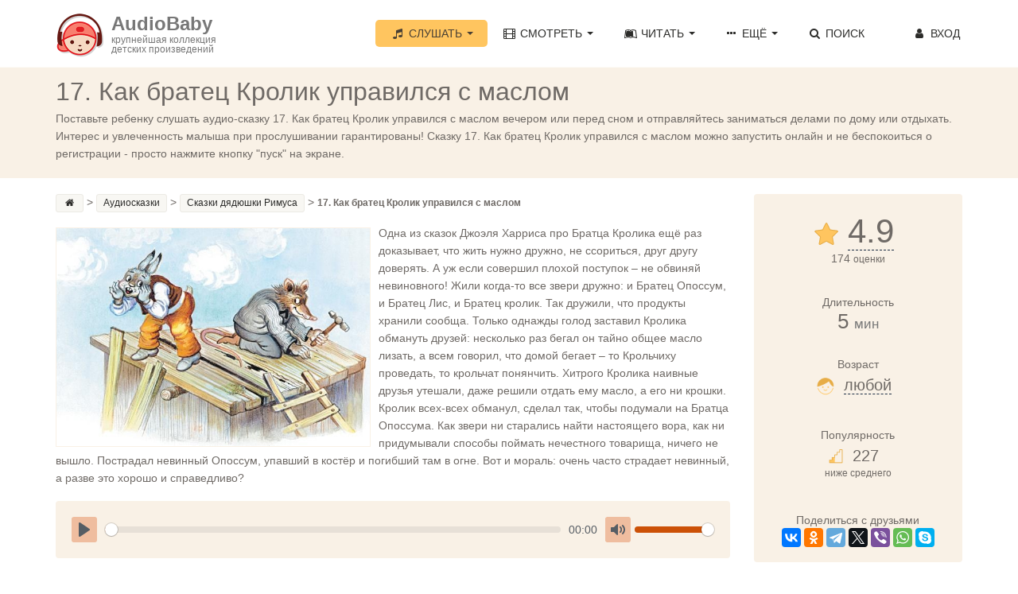

--- FILE ---
content_type: text/html; charset=UTF-8
request_url: https://audiobaby.net/audioskazki/17-kak-bratec-krolik-upravilsja-s-maslom
body_size: 10580
content:
<!DOCTYPE html>
<html lang="ru">
<head>
<!-- Meta, title, CSS, favicons, etc. -->
<meta name="viewport" content="width=device-width, initial-scale=1.0">
<meta name="description" content="Здесь Вы можете прочитать онлайн сказку «17. Как братец Кролик управился с маслом». Читайте сказки интересные и увлекательные Сказки дядюшки Римуса для детей любого возраста на сайте AudioBaby.">

<meta property="og:title" content="17. Как братец Кролик управился с маслом (05:39) | AudioBaby">
<meta property="og:description" content="Одна из сказок Джоэля Харриса про Братца Кролика ещё раз доказывает, что жить нужно дружно, не ссориться, друг другу доверять. А уж если совершил плохой поступок – не обвиняй невиновного! Жили когда-то все звери дружно: и Братец Опоссум, и Братец Лис, и Братец кролик. Так дружили, что продукты хранили сообща. Только однажды голод заставил Кролика обмануть друзей: несколько раз бегал он тайно общее масло лизать, а всем говорил, что домой бегает – то Крольчиху проведать, то крольчат понянчить. Хитрого Кролика наивные друзья утешали, даже решили отдать ему масло, а его ни крошки. Кролик всех-всех обманул, сделал так, чтобы подумали на Братца Опоссума. Как звери ни старались найти настоящего вора, как ни придумывали способы поймать нечестного товарища, ничего не вышло. Пострадал невинный Опоссум, упавший в костёр и погибший там в огне. Вот и мораль: очень часто страдает невинный, а разве это хорошо и справедливо?">
<meta property="og:url" content="https://audiobaby.net/audioskazki-onlajn/skazki-djadjushki-rimusa/17-kak-bratec-krolik-upravilsja-s-maslom">
<meta property="og:image" content="https://audiobaby.net/img/audioskazki/17-kak-bratec-krolik-upravilsja-s-maslom.jpg">

<meta name="robots" content="noindex" />
<link rel="canonical" href="https://audiobaby.net/audioskazki-onlajn/skazki-djadjushki-rimusa/17-kak-bratec-krolik-upravilsja-s-maslom">

<title>17. Как братец Кролик управился с маслом - Аудиосказка | AudioBaby</title>
    
<script type="application/ld+json">
{
  "@context": "https://schema.org",
  "@type": "BreadcrumbList",
  "itemListElement": [
    {
        "@type": "ListItem",
        "position": 1,
        "name": "AudioBaby",
        "item": "https://"
    }, {
        "@type": "ListItem",
        "position": 2,
        "name": "Аудиосказки",
        "item": "https://audiobaby.net/audioskazki-onlajn"
    }, {
        "@type": "ListItem",
        "position": 3,
        "name": "Сказки дядюшки Римуса",
        "item": "https://audiobaby.net/audioskazki-onlajn/skazki-djadjushki-rimusa"
    }, {
        "@type": "ListItem",
        "position": 4,
        "name": "17. Как братец Кролик управился с маслом"
    }
  ]
}
</script>

<meta charset="utf-8">

<link href="/css/bootstrap.min.css" rel="stylesheet">
<link href="/css/main.min.css" rel="stylesheet">
<link href="/css/fontello/css/fontello.css" rel="stylesheet">
<link href="/css/fontello/css/animation.css" rel="stylesheet">

<!-- HTML5 shim and Respond.js IE8 support of HTML5 elements and media queries -->
<!--[if lt IE 9]>
  <script src="js/html5shiv.js"></script>
  <script src="js/respond.min.js"></script>
<![endif]-->

<!-- Favicons -->
<link rel="icon" href="/favicon.ico" type="image/x-icon">

<script>
  (function(i,s,o,g,r,a,m){i['GoogleAnalyticsObject']=r;i[r]=i[r]||function(){
  (i[r].q=i[r].q||[]).push(arguments)},i[r].l=1*new Date();a=s.createElement(o),
  m=s.getElementsByTagName(o)[0];a.async=1;a.src=g;m.parentNode.insertBefore(a,m)
  })(window,document,'script','https://www.google-analytics.com/analytics.js','ga');
  ga('create', 'UA-21011012-8', 'auto');
  ga('send', 'pageview');
</script>


<!-- Yandex.RTB -->
<script>window.yaContextCb=window.yaContextCb||[]</script>
<script src="https://yandex.ru/ads/system/context.js" async></script>  <link rel="stylesheet" href="/js/plyr/dist/plyr.css">
	<script src="/js/plyr/dist/plyr.js"></script>
    
</head>
<body>
<!-- Navigation Bar Starts -->
<div class="navbar navbar-default navbar-fixed-top" role="navigation">
  <div class="container">
    <div class="navbar-header">
      <button type="button" class="navbar-toggle" data-toggle="collapse" data-target=".navbar-collapse"> <span class="sr-only">Toggle navigation</span> <span class="icon-bar"></span> <span class="icon-bar"></span> <span class="icon-bar"></span> </button>
      <a class="navbar-brand" href="/">
      	<div style="float:left;padding-right:10px"><img src="/img/audiobaby.png" alt="AudioBaby" class="img-responsive"></div>
      	<h3>AudioBaby</h3>
      	<p>крупнейшая коллекция<br/>детских произведений</p>
      </a>
    </div>
    <div class="navbar-collapse collapse">
      <ul class="nav navbar-nav navbar-right">
        <li class="dropdown active"><a href="#" class="dropdown-toggle" data-toggle="dropdown"><i class="icon-music"></i> Слушать <span class="caret"></span></a>
          <ul class="dropdown-menu dropdown-menu-left" role="menu">
            <li><a href="/audioskazki-onlajn">Аудиосказки</a></li>
            <li><a href="/muzyka-dlja-detej-onlajn">Музыку для детей</a></li>
            <li><a href="/audioskazki-na-anglijskom-jazyke">Аудиосказки на английском</a></li>
          </ul>
        </li>
        <li class="dropdown"> <a href="#" class="dropdown-toggle" data-toggle="dropdown"><i class="icon-video"></i> Смотреть <span class="caret"></span></a>
          <ul class="dropdown-menu dropdown-menu-left" role="menu">
            <li><a href="/diafilmy-dlja-detej-onlajn">Диафильмы</a></li>
            <li><a href="/multiki-onlajn">Мультики</a></li>
            <li><a href="/detskie-filmy-onlajn">Фильмы</a></li>
          </ul>
        </li>
        <li class="dropdown"> <a href="#" class="dropdown-toggle" data-toggle="dropdown"><i class="icon-leanpub"></i> Читать <span class="caret"></span></a>
          <ul class="dropdown-menu dropdown-menu-left" role="menu">
            <li><a href="/chitat-skazki">Сказки</a></li>
            <li><a href="/detskie-rasskazy">Рассказы</a></li>
            <li><a href="/stihi-dlja-detej">Стихи</a></li>
            <li><a href="/basni">Басни</a></li>
            <li><a href="/mify-i-legendy">Мифы и легенды</a></li>
            <li><a href="/detskie-poteshki-onlajn">Потешки</a></li>
          </ul>
        </li>
        <li class="dropdown"> <a href="#" class="dropdown-toggle" data-toggle="dropdown"><i class="icon-ellipsis"></i> Ещё <span class="caret"></span></a>
          <ul class="dropdown-menu dropdown-menu-left" role="menu">
            <li><a href="/karaoke-dlja-detej-onlajn">Петь караоке</a></li>
            <li><a href="/zagadki-onlajn">Отгадывать загадки</a></li>
            <li><a href="/raskraski">Скачать раскраски</a></li>
          </ul>
        </li>
        <li class=""><a href="/poisk-skazok"><i class="icon-search"></i> Поиск</a></li>
        <!--<li>
          <a href="/mobilnoe-prilozhenie-audiobaby">
            <div style="float:left;margin-top:-4px"><img src="/img/audiobaby_icon.png" alt="Мобильное приложение AudioBaby" style="width:30px;height:30px"></div>
            <p style="font-size:11px;line-height:12px;float:right;padding-left:4px">МОБИЛЬНОЕ<br/>ПРИЛОЖЕНИЕ</p>
          </a>
        </li>-->
        <li id="li_login" style="min-width:120px;text-align:right"><a class="cd-signin" href="#0" id="login_a" rel="nofollow"><i class="icon-user"></i> Вход</a></li>
      </ul>
    </div>
    <!--/.nav-collapse --> 
    
  </div>
</div>
<!--// Navbar Ends--> 

<!-- login form -->
<div class="cd-user-modal"> <!-- this is the entire modal form, including the background -->
  <div class="cd-user-modal-container"> <!-- this is the container wrapper -->
    <ul class="cd-switcher">
      <li><a href="#0">Вход</a></li>
      <li><a href="#0">Новая регистрация</a></li>
    </ul>

    <div id="cd-login"> <!-- log in form -->
      <form class="cd-form" novalidate>
        <p class="fieldset">
          <label class="image-replace cd-email" for="signin-email">Электронный адрес</label>
          <input class="full-width has-padding has-border" id="signin-email" type="e-mail" placeholder="Электронный адрес" autocomplete="username">
          <span class="cd-error-message" id="login_error_email"></span>
        </p>
        <p class="fieldset">
          <label class="image-replace cd-password" for="signin-password">Пароль</label>
          <input class="full-width has-padding has-border" id="signin-password" type="password" placeholder="Пароль" autocomplete="current-password">
          <a href="#0" class="hide-password">Показать</a>
          <span class="cd-error-message" id="reg_error_pass">Введите пароль</span>
        </p>
        <p class="fieldset">
          <button id="btn_user_login" onclick="userLogin()" class="btn btn-primary btn-lg" style="width:100%">Войти</button>
        </p>
      </form>
      
      <p class="cd-form-bottom-message"><a href="/forgot">Забыли пароль?</a></p>
      <!-- <a href="#0" class="cd-close-form">Close</a> -->
    </div> <!-- cd-login -->

    <div id="cd-signup"><!-- sign up form -->
      <form class="cd-form" novalidate>
        <p class="fieldset">
          <label class="image-replace cd-username" for="signup-username">Ваше имя</label>
          <input class="full-width has-padding has-border" id="signup-username" type="text" placeholder="Ваше имя">
          <span class="cd-error-message">Пожалуйста, укажите ваше имя</span>
        </p>

        <p class="fieldset">
          <label class="image-replace cd-email" for="signup-email">Ваш электронный адрес</label>
          <input class="full-width has-padding has-border" id="signup-email" type="e-mail" placeholder="Ваш электронный адрес" autocomplete="username">
          <span class="cd-error-message" id="reg_error_email"></span>
        </p>

        <p class="fieldset">
          <label class="image-replace cd-password" for="signup-password">Придумайте свой пароль</label>
          <input class="full-width has-padding has-border" id="signup-password" type="password" placeholder="Придумайте свой пароль" autocomplete="new-password">
          <a href="#0" class="hide-password">Показать</a>
          <span class="cd-error-message">Пароль должен содержать не менее 6 символов</span>
        </p>

        <p class="fieldset">
          <button id="btn_user_reg" onclick="userReg()" class="btn btn-primary btn-lg" style="width:100%">Зарегистрироваться</button>
        </p>
      </form>
      <!-- <a href="#0" class="cd-close-form">Close</a> -->
    </div> <!-- cd-signup -->

    <a href="#0" class="cd-close-form">Close</a>
  </div> <!-- cd-user-modal-container -->
</div> <!-- cd-user-modal -->
<div class="subpage-plhl"></div>
<div id="mp_custom_5230"></div>
<script>(function(w, d, n, s, t) {w[n] = w[n] || [];w[n].push(function() {mp_banners('5230');});t = d.getElementsByTagName("script")[0];s = d.createElement("script");s.type = "text/javascript";s.src = "https://mpsuadv.ru/lib/custom/banners.js";s.async = true;t.parentNode.insertBefore(s, t);})(this, this.document, "mpsuRotator");</script>          


<div class="subpage-head has-margin-bottom">
  <div class="container">
    <h1 id="h1_title">17. Как братец Кролик управился с маслом</h1>
    <div id="user_controls" style="display:none"><span id="user_item_favorites"></span> &nbsp; &nbsp; <span id="user_item_playlists"></span></div>
    <p>Поставьте ребенку слушать аудио-сказку 17. Как братец Кролик управился с маслом вечером или перед сном и отправляйтесь заниматься делами по дому или отдыхать. Интерес и увлеченность малыша при прослушивании гарантированы! Сказку 17. Как братец Кролик управился с маслом можно запустить онлайн и не беспокоиться о регистрации - просто нажмите кнопку "пуск" на экране.</p>
  </div>
</div>

<div class="container">
  <div class="row">
    <div class="col-md-9 has-margin-bottom">
      <div class="tag-cloud has-margin-bottom" style="margin-bottom:5px;margin-top:-30px" itemscope="" itemtype="http://schema.org/BreadcrumbList">
        <a href="/"><i class="icon-home" title="Главная"></i></a>&gt; 
        <span itemscope="" itemprop="itemListElement" itemtype="http://schema.org/ListItem">
          <a itemprop="item" href="/audioskazki-onlajn">
            <span itemprop="name">Аудиосказки  </span>
            <meta itemprop="position" content="1">
          </a>
        </span>&gt; 
        <span itemscope="" itemprop="itemListElement" itemtype="http://schema.org/ListItem">
          <a itemprop="item" href="/audioskazki-onlajn/skazki-djadjushki-rimusa">
            <span itemprop="name">Сказки дядюшки Римуса</span>
            <meta itemprop="position" content="2">
          </a>
        </span>&gt; 
        <span style="font-weight:bold">17. Как братец Кролик управился с маслом</span>
      </div>        
        <article class="blog-content">
    <div style="min-height:280px">
    <img src="/img/audioskazki/17-kak-bratec-krolik-upravilsja-s-maslom.jpg" alt=" 17. Как братец Кролик управился с маслом" title="  17. Как братец Кролик управился с маслом" class="img-responsive has-margin-xs-bottom" style="margin:4px 10px 0 0;float:left;" /><p>Одна из сказок Джоэля Харриса про Братца Кролика ещё раз доказывает, что жить нужно дружно, не ссориться, друг другу доверять. А уж если совершил плохой поступок – не обвиняй невиновного! Жили когда-то все звери дружно: и Братец Опоссум, и Братец Лис, и Братец кролик. Так дружили, что продукты хранили сообща. Только однажды голод заставил Кролика обмануть друзей: несколько раз бегал он тайно общее масло лизать, а всем говорил, что домой бегает – то Крольчиху проведать, то крольчат понянчить. Хитрого Кролика наивные друзья утешали, даже решили отдать ему масло, а его ни крошки. Кролик всех-всех обманул, сделал так, чтобы подумали на Братца Опоссума. Как звери ни старались найти настоящего вора, как ни придумывали способы поймать нечестного товарища, ничего не вышло. Пострадал невинный Опоссум, упавший в костёр и погибший там в огне. Вот и мораль: очень часто страдает невинный, а разве это хорошо и справедливо?</p>    </div>

    <div class="version-container" id="versions_div">
        </div>

    <div class="highlight-bg has-padding event-details has-margin-xs-bottom" style="margin-top:20px">
      <div class="plyr" id="div_plyr">
        <audio controls preload="metadata" id="my_audio">
        </audio>
      </div>
    </div>

  </article>

      <div style="width:100%;padding-bottom:50px;padding-top:25px">
      <div style="float:left"><a href="/audioskazki-onlajn/skazki-djadjushki-rimusa/16-bratec-krolik-rybolov" class="btn btn-primary">← 16. Братец Кролик - рыболов</a></div><div style="float:right"><a href="/audioskazki-onlajn/skazki-djadjushki-rimusa/18-kak-bratec-cherepaha-pobedil-bratca-krolika" class="btn btn-primary">18. Как братец Черепаха победил братца Кролика →</a></div>      </div>

      <div style="margin-bottom:20px"><div id="yandex_rtb_R-A-10938254-1"></div>
	<script>
	window.yaContextCb.push(() => {
	    Ya.Context.AdvManager.render({
	        "blockId": "R-A-10938254-1",
	        "renderTo": "yandex_rtb_R-A-10938254-1"
	    })
	})
	</script></div><br/><h3>Слушайте также:</h3><div class="tag-item has-margin-bottom"><div class="row" style="padding-left:15px">
   	<div class="col-md-4" style="padding-left:0">
      	<div class="audio tile">
      		<a href="/audioskazki/cyganskij-baron"><img src="/files/img/s36_s.jpg" alt="Цыганский барон" /></a>
      		<a href="/audioskazki/cyganskij-baron">Цыганский барон</a>
      		<div style="margin-top:-4px">Радиоспектакли, 1&nbsp;<small>час</small>&nbsp;11&nbsp;<small>мин</small></div>
      	</div>
      	<div class="audio tile">
      		<a href="/audioskazki/buka"><img src="/files/img/s40_s.jpg" alt="Бука" /></a>
      		<a href="/audioskazki/buka">Бука</a>
      		<div style="margin-top:-4px">Радиоспектакли, 6&nbsp;<small>мин</small></div>
      	</div>
    </div>
   	<div class="col-md-4" style="padding-left:0">
      	<div class="audio tile">
      		<a href="/audioskazki/skazka-o-rybake-i-rybke-26"><img src="/img/audioskazki/skazka-o-rybake-i-rybke-26_s.jpg" alt="Сказка о рыбаке и рыбке" /></a>
      		<a href="/audioskazki/skazka-o-rybake-i-rybke-26">Сказка о рыбаке и рыбке</a>
      		<div style="margin-top:-4px">Наши голоса, 9&nbsp;<small>мин</small></div>
      	</div>
      	<div class="audio tile">
      		<a href="/audioskazki/zavetnoe-zhelanie"><img src="/files/img/s40_s.jpg" alt="Заветное желание" /></a>
      		<a href="/audioskazki/zavetnoe-zhelanie">Заветное желание</a>
      		<div style="margin-top:-4px">Наши голоса, 12&nbsp;<small>мин</small></div>
      	</div>
    </div>
   	<div class="col-md-4" style="padding-left:0">
      	<div class="audio tile">
      		<a href="/audioskazki/djadja-pavel-istopnik"><img src="/files/img/s104_s.jpg" alt="Дядя Павел истопник" /></a>
      		<a href="/audioskazki/djadja-pavel-istopnik">Дядя Павел истопник</a>
      		<div style="margin-top:-4px">Детский юмор, 6&nbsp;<small>мин</small></div>
      	</div>
      	<div class="audio tile">
      		<a href="/audioskazki/dva-kapitana-12966"><img src="/files/img/s41_s.jpg" alt="Два капитана" /></a>
      		<a href="/audioskazki/dva-kapitana-12966">Два капитана</a>
      		<div style="margin-top:-4px">Детский юмор, 1&nbsp;<small>час</small>&nbsp;26&nbsp;<small>мин</small></div>
      	</div>
    </div></div></div><div style="margin-bottom:20px"><div id="yandex_rtb_R-A-10938254-1"></div>
	<script>
	window.yaContextCb.push(() => {
	    Ya.Context.AdvManager.render({
	        "blockId": "R-A-10938254-1",
	        "renderTo": "yandex_rtb_R-A-10938254-1"
	    })
	})
	</script></div><section class="comments-block" id="item_reviews"><h3 class="comments-head">Отзывы <small>(0)</small> &nbsp; <button type="submit" class="btn btn-link cd-popup-trigger" onclick="showRatingPopup()" style="color:#ffc55f">Оставить отзыв</button></h3> 
        <div class="row">
            <div class="form-group col-md-4 col-sm-12">
              <button type="submit" class="btn btn-primary btn-lg cd-popup-trigger" onclick="showRatingPopup()">Оставить свой отзыв</button>
            </div>
            <div class="form-group col-md-8 col-sm-12" style="padding-top:5px">
              <small>Оставьте 10 подробных отзывов о любых произведениях на сайте и получите полный доступ ко всей коллекции на своём мобильном <a href="/kak-poluchit-prilozhenie-besplatno" style="color:#E95D00">Подробнее</a></small>
            </div>
          </div>
      </section><br/><div style="margin-bottom:20px"><div id="yandex_rtb_R-A-10938254-1"></div>
	<script>
	window.yaContextCb.push(() => {
	    Ya.Context.AdvManager.render({
	        "blockId": "R-A-10938254-1",
	        "renderTo": "yandex_rtb_R-A-10938254-1"
	    })
	})
	</script></div>    </div>
    <!--// col md 9--> 
    
    <!--Sidebar-->
    <div class="col-md-3" style="margin-top:-30px">
      
	<div class="well" style="text-align:center;">
		<h3 style="font-size:42px;margin:5px 0 0 -10px">
			<img title="Рейтинг произведения" src="/img/icons/star-5-30.png" alt="4.86" style="width:30px;height:30px"> <button class="btn-dashed cd-popup-trigger" onclick="showRatingPopup()">4.9</button>
		</h3>
		174 <small>оценки</small>
		<div class="ed-title" style="margin-top:35px">Длительность</div>
		<h3 style="margin-top: 0">5&nbsp;<small>мин</small></h3><br/>
		<div class="ed-title">Возраст</div>
		<h3 style="font-size:20px;margin:5px 0 0 -10px" id="age_h3">
          <img src="/img/icons/baby-o.png" style="width:22px;height:22px">&nbsp;
          <button class="btn-dashed cd-popup-trigger" onclick="showAgePopup('Это произведение подходит для возрастов', 34, 16, 18, 27, 15, 16)">любой</button>
        </h3><br/><br/>
		<div class="ed-title">Популярность</div>
		<h3 style="font-size:20px;margin:5px 0 0 -10px">
          <img src="/img/icons/popularity-2.png" style="width:18px;height:18px">&nbsp;
          227
        </h3>
        <small>ниже среднего</small>
		<br/><br/>
		<br/>
		<div class="ed-title">Поделиться с друзьями</div>
        <script src="https://yastatic.net/share2/share.js"></script>
        <div class="ya-share2" data-curtain data-services="vkontakte,facebook,odnoklassniki,telegram,twitter,viber,whatsapp,skype"></div>
	</div>            
      <div class="event-right-block has-border has-margin-xs-bottom">
        <div class="section-title highlight-bg">
          <h4>Слушать другое</h4>
        </div>
	  <div class="vertical-links has-margin-xs-bottom" style="padding:0 10px;margin-bottom:0;">
        <ol class="list-unstyled" style="margin-bottom:-1px;">
        </ol>
      </div>
    </div>      <!--
      <div class="well" style="background-color:#dff0d8">
        <div class="section-title">
          <h4 style="color:black">Распродажа 50%</h4>
          <p style="margin:0">Сегодня вы можете купить неограниченную подписку на мобильные приложения Audiobaby за полцены</p>
        </div>
        <div style="text-align: center">
          <a href="/promo50"><button class="btn btn-lg btn-green btn-block" style="padding-left:10px;padding-right:10px;">Подробнее</button></a>
        </div>
      </div>-->
    
      <div class="well">
        <div class="section-title">
          <h5 style="margin-top:7px">МОБИЛЬНОЕ ПРИЛОЖЕНИЕ</h5>
        </div>
        <a href="/mobilnoe-prilozhenie-audiobaby"><img style="width:100px;height:100px" src="/img/audiobaby_icon.png" class="img-responsive center-block" alt="Мобильное приложение Audiobaby"></a>
        <div class="list-group" style="text-align:center;margin:15px 5px">

          <h3>AudioBaby</h3>
          <p class="list-group-item-center">Слушайте сказки без<br/>доступа в Интернет</p>
          <p class="list-group-item-center">Записывайте сказки<br/>своим голосом</p>
          <p class="list-group-item-center">Делитесь сказками с друзьями</p>
          <p class="list-group-item-center">Составляйте списки любимого</p>
          <p class="list-group-item-center">Создавайте плейлисты</p>
          <p class="list-group-item-center">Сохраняйте закладки</p>
          <p class="list-group-item-center">Никакой рекламы</p>
        </div>
        <div style="text-align: center">
          <a target="_blank" href="https://apps.apple.com/us/app/%D0%B0%D1%83%D0%B4%D0%B8%D0%BE%D1%81%D0%BA%D0%B0%D0%B7%D0%BA%D0%B8-%D0%BC%D1%83%D0%B7%D1%8B%D0%BA%D0%B0-%D0%B4%D0%B8%D0%B0%D1%84%D0%B8%D0%BB%D1%8C%D0%BC%D1%8B/id627452552" rel="nofollow"><img src="/img/appstore.png" style="width: 70%" alt="Аудиосказки для iPhone" /></a>
          <br><br>
          <a target="_blank" href="https://play.google.com/store/apps/details?id=net.audiobaby.audio" rel="nofollow"><img src="/img/googleplay.png" style="width:70%" alt="Аудиосказки для Android" /></a>
          <br><br>
          <a target="_blank" href="https://appgallery.huawei.com/app/C104997633" rel="nofollow"><img src="/img/appgallery.png" style="width:70%;margin-bottom:10px" alt="Аудиосказки для Harmony OS" /></a>
        </div>
      </div>    </div>
  </div>
</div>

<!-- FOOTER -->
<footer>
  <div class="container">
    <div class="row">
      <div class="col-sm-6 col-md-3">
        <h5>О САЙТЕ</h5>
        <p>AudioBaby - это огромная коллекция различных детских произведений для детей всех возрастов и на любой вкус</p>
      </div>
      <div class="col-sm-6 col-md-3">
        <h5>БЫСТРЫЕ ССЫЛКИ</h5>
        <ul class="footer-links">
          <li><a href="/poisk-skazok">Поиск сказок</a></li>
          <li><a href="/mobilnoe-prilozhenie-audiobaby">Мобильное приложение AudioBaby</a></li>
          <li><a href="/pro-detej">Наш блог про детей</a></li>
          <li><a href="/dobavit">Добавить сказку</a></li>
          <li><a href="#" onclick="return addBookmark(this, 'https://audiobaby.net', 'AudioBaby - Сказки и музыка');">Добавить сайт в закладки</a></li>
          <li><a href="/premium">Купить подписку</a></li>
        </ul>
      </div>
      <div class="col-sm-6 col-md-3">
        <h5>ОБРАТНАЯ СВЯЗЬ</h5>
        <ul class="footer-links">
          <li><a href="https://audiobaby.net/help" target="_blank" rel="nofollow">Техническая поддержка</a></li>
          <li><a href="https://vk.com/skazki_muzyka" target="_blank" rel="nofollow">Мы ВКонтакте</a></li>
          <li><a href="mailto:help@audiobaby.net">Написать нам</a></li>
          <li><a href="/idei">Оставить замечание/предложение</a></li>
          <li><a href="/reklama">Реклама на сайте</a></li>
        </ul>
      </div>
      <div class="col-sm-6 col-md-3">
        <h5>ПОЛЕЗНОЕ</h5>
        <div class="social-icons">
          <a href="https://itunes.apple.com/us/app/vse-dla-detej-skazki-muzyka/id910113912?ls=1&mt=8" target="_blank" rel="nofollow"><img src="/images/apple-icon.png" alt="Аудиосказки для iPhone" /></a>&nbsp;&nbsp;
          <a href="https://play.google.com/store/apps/details?id=net.audiobaby.audio" target="_blank" rel="nofollow"><img src="/images/android-icon.png" alt="Аудиосказки для Android" /></a>&nbsp;&nbsp;
          <a href="https://vk.com/skazki_muzyka" target="_blank" rel="nofollow"><img src="/images/vk-icon.png" alt="ВКонтакте" /></a>&nbsp;&nbsp;
          <a href="mailto:help@audiobaby.net"><img src="/images/email-icon.png" alt="E-mail"></a>
        </div>
      </div>
    </div>
  </div>
  <div class="copyright">
    <div class="container">
      <p class="text-center">

        <!-- Yandex.Metrika informer -->
        <a href="https://metrika.yandex.com/stat/?id=23921122&amp;from=informer"
        target="_blank" rel="nofollow"><img src="https://informer.yandex.ru/informer/23921122/3_1_FFFFFFFF_EFEFEFFF_0_pageviews"
        style="width:88px; height:31px; border:0;" alt="Yandex.Metrica" title="Yandex.Metrica: data for today (page views, visits and unique users)" class="ym-advanced-informer" data-cid="23921122" data-lang="en" /></a>
        <!-- /Yandex.Metrika informer -->

        <!-- Yandex.Metrika counter -->
        <script type="text/javascript" >
           (function(m,e,t,r,i,k,a){m[i]=m[i]||function(){(m[i].a=m[i].a||[]).push(arguments)};
           m[i].l=1*new Date();k=e.createElement(t),a=e.getElementsByTagName(t)[0],k.async=1,k.src=r,a.parentNode.insertBefore(k,a)})
           (window, document, "script", "https://mc.yandex.ru/metrika/tag.js", "ym");

           ym(23921122, "init", {
                id:23921122,
                clickmap:true,
                trackLinks:true,
                accurateTrackBounce:true
           });
        </script>
        <noscript><div><img src="https://mc.yandex.ru/watch/23921122" style="position:absolute; left:-9999px;" alt="" /></div></noscript>
        <!-- /Yandex.Metrika counter -->

    </div>
  </div>
</footer>
<!-- // END FOOTER --> 

<!-- Bootstrap core JavaScript
================================================== --> 
<!-- Placed at the end of the document so the pages load faster --> 
<script src="/js/jquery.js"></script> 
<script src="/js/bootstrap.min.js"></script> 
<script src="/js/ketchup.all.js"></script> 
<script src="/js/script.js"></script>
<!--<script src="/js/blockadblock.js"></script>-->
<script src="/js/login_main.js"></script>

<script type="text/javascript">
  /*
  function adBlockNotDetected() {
    console.log('AdBlock is not enabled');
  }
  function adBlockDetected() {
    console.log('AdBlock is enabled');
  }

  if(typeof blockAdBlock === 'undefined') {
    adBlockDetected();
  } else {
    blockAdBlock.onDetected(adBlockDetected);
    blockAdBlock.onNotDetected(adBlockNotDetected);
  }
*/
  function sortList(sorting, order) {
    var sort_name = { "row_ord": "Обычная",
                      "row_name": "По алфавиту",
                      "row_rating": "По рейтингу",
                      "row_popularity": "По популярности",
                      "row_duration": "По длительности",
                      "row_size": "По размеру"};

    var myArray = $("#div_list").children();
    myArray.sort(function (a, b) {
        if(order == 'asc') {
          a = parseFloat($(a).attr(sorting), 0);
          b = parseFloat($(b).attr(sorting), 0);

          if(a > b)       return 1;
          else if(a < b)  return -1;
          else            return 0;
        }
        else if(order == 'desc') {
          a = parseFloat($(a).attr(sorting), 0);
          b = parseFloat($(b).attr(sorting), 0);

          if(a < b)       return 1;
          else if(a > b)  return -1;
          else            return 0;
        }
        else {
          a = $(a).attr(sorting);
          b = $(b).attr(sorting);

          if(a > b)       return 1;
          else if(a < b)  return -1;
          else            return 0;
        }

    });
    $("#div_list").html(myArray);
    $("#sort_name").html(sort_name[sorting]+' <span class="caret"></span>');
  }

  function qSearchUp() {
    var myArray = $("#div_list").children();
    var filter, divRow, i;
    filter = document.getElementById('qsearch').value.toUpperCase();

    // Loop through all list items, and hide those who don't match the search query
    for (i = 0; i < myArray.length; i++) {
      divRow = myArray[i];
      if ($(divRow).attr('row_name') && $(divRow).attr('row_name').toUpperCase().indexOf(filter) > -1)
          divRow.style.display = "";
      else
          divRow.style.display = "none";
    }
  }
</script>


<!-- rate form -->
<div class="cd-popup" role="alert">
  <div class="cd-popup-container" id="rate_div">
    <p></p>
    <div>
      <img id="img_1" src="/img/icons/star-0-30.png" onclick="star(1)" /> 
      <img id="img_2" src="/img/icons/star-0-30.png" onclick="star(2)" /> 
      <img id="img_3" src="/img/icons/star-0-30.png" onclick="star(3)" /> 
      <img id="img_4" src="/img/icons/star-0-30.png" onclick="star(4)" /> 
      <img id="img_5" src="/img/icons/star-0-30.png" onclick="star(5)" />
    </div>
    <textarea id="rate_text" rows="4" placeholder=""></textarea>
    <button id="btn_rate_send" onclick="ratingSend(878)" class="btn btn-primary btn-lg" style="width:160px" disabled></button>
    <a href="#0" class="cd-popup-close img-replace"></a>
  </div> <!-- cd-popup-container -->
</div> <!-- cd-popup -->

</body>

<link href="/js/toastr/toastr.css" rel="stylesheet"/>
<script src="/js/toastr/toastr.js"></script>
<script src="/js/rate_main.js"></script>
<script src="/js/item.js"></script>

<script type="text/javascript">
  window.itemId = "878";
  
    // type=9
  window.fontSize = 16;

  function changeTextSize(num) {
    if(num == 2)
      window.fontSize = 16;
    else if(num == 1)
      window.fontSize--;
    else if(num == 3)
      window.fontSize++;

    $('#full_text').css("font-size", window.fontSize + "px");
  }

  function changeTextColor(color) {
    $('#full_text').css("color", "#"+color);
  }

  function changeBgColor(color) {
    $("body").css("background-color", "#"+color);
  }

  function resetAll() {
    $("body").css("background-color", "white");
    $('#full_text').css("color", "#6F6A66");
    window.fontSize = 16;
    $('#full_text').css("font-size", window.fontSize + "px");
  }
    
    
    // type=7,4
    function deselectAll() {
      }
  function loadAudio(versionId) {
    window.curVersionId = versionId;
    window.players[0].pause();
    setTimeout(function() {
      $('#my_audio').html('<source src="https://data.audiobb.ru/get.php?source=web&id='+versionId+'&ext=mp3" type="audio/mp3">');
      window.players[0].load(); 
    }, 100);
    deselectAll();
    $('#version_'+versionId).addClass('highlight-bg');
  }

  window.curVersionId = window.itemId = "878";
  window.itemId = "878";

  // type=5
  function initView() {    
    var players = document.getElementsByTagName("audio");
    window.player = players[0];
    if(window.curTime > 0)
      window.player.currentTime = window.curTime;

    window.player.addEventListener("playing", function() { 
          if(window.player.currentTime == 0)
            sendUsage(window.itemId);
        }, true);

    //console.log("lines="+window.lines.toSource());

    window.player.addEventListener("timeupdate", function() { 
        window.curTime = window.player.currentTime;
        //console.log("timeupdate "+window.player.currentTime);
        var curTime = window.player.currentTime*10;
        var prevTime = 0;
        for (var i = 0; i < window.lines.length; i++) {
          if(prevTime < curTime && curTime <= window.lines[i][1]) {
            //console.log(prevTime+" / "+curTime+" / "+window.lines[i][1]);
            //console.log("out="+window.lines[i][0]);
            $("#scroll_text").html(showLineInText(window.lines, i)); 
            prevTime = window.lines[i][1];
            break;
          }
        }
      }, true);

    if(window.isPlaying)
      window.myplay.play();
  }

  function showLineInText(lines, ix) {
    var text = '';
    for (var i = 0; i < lines.length; i++) {
      if(i == ix)
        text += '<span style="color:blue;font-weight:600;font-size:22px">'+lines[i][0]+'</span><br>';
      else
        text += lines[i][0]+'<br>';
    }
    return text;
  }

  function toggleMp3() {
    window.isSource = !window.isSource;
    if(window.isSource) {
      document.getElementById('div_player').style.backgroundColor = '#e6f4f9';
      document.getElementById('btn_toggle').innerHTML = 'Петь караоке';
      window.isPlaying = !window.myplay.isPaused();
      window.myplay.source({
        type:       'audio',
        sources: [{
          src:      "https://data.audiobb.ru/get.php?source=web&id=0&ext=mp3",
          type:     'audio/mp3'
        }]
      });
      initView();
    }
    else {
      document.getElementById('div_player').style.backgroundColor = '#f9f1e6';
      document.getElementById('btn_toggle').innerHTML = 'Слушать оригинал';
      window.isPlaying = !window.myplay.isPaused();
      window.myplay.source({
        type:       'audio',
        sources: [{
          src:      'https://f1.audiobb.ru/files/5/878.mp3',
          type:     'audio/mp3'
        }]
      });
      initView();
    }
  }
  function ScrollDiv(){

   if(document.getElementById('scroll_text').scrollTop < (document.getElementById('scroll_text').scrollHeight-document.getElementById('scroll_text').offsetHeight)) {
         document.getElementById('scroll_text').scrollTop=document.getElementById('scroll_text').scrollTop+1;
    }
    else {
      document.getElementById('scroll_text').scrollTop=0;
    }
  }
  // end type=5
  
  document.addEventListener("DOMContentLoaded", function(event) {
    window.myplay = plyr.setup({controls: ['play', 'progress', 'current-time', 'mute', 'volume', 'captions'], "displayDuration": true });
    window.players = document.getElementsByTagName("audio");
    window.players[0].addEventListener("playing", function() { 
          if(window.players[0].currentTime == 0)
            sendUsage(window.curVersionId);
        }, true);
    loadAudio(window.itemId);


    // type=5
    //if("7" == "5") {
      var lines0 = document.getElementById("scroll_text").innerHTML.split("\n");
      window.lines = new Array();
      for (var i = 0; i < lines0.length; i++) {
        var oneline = lines0[i].split("&lt;#");
        //console.log("oneline="+oneline.toSource());
        if(oneline.length > 1)
          window.lines.push(new Array(oneline[0], parseInt(oneline[1])));
      }
      if(window.lines.length > 0)
        $("#scroll_text").html(showLineInText(window.lines, 0));
      $("#scroll_text").show();

      initView();
    //}
    // end type=5
  });

  // send usage
  setTimeout(function() { 
    sendUsage(window.itemId);
  }, 10000);
    
</script>

</html>
